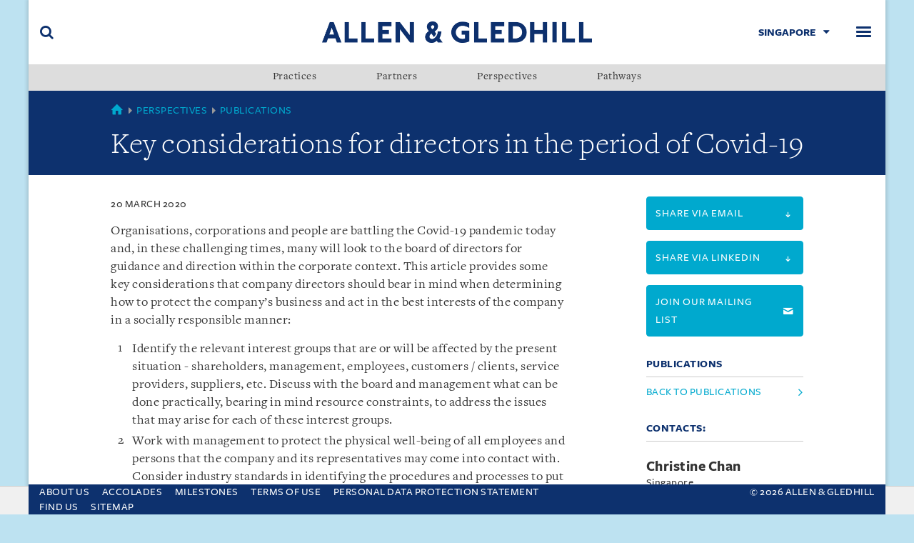

--- FILE ---
content_type: text/html; charset=utf-8
request_url: https://www.allenandgledhill.com/sg/publication/articles/14496/key-considerations-for-directors-in-the-period-of-cov19
body_size: 7461
content:
    <!-- var googleTagManager = root.GetPropertyValue<string>("googleTagManager"); -->
<!doctype html>
<html class="no-js" lang="en" prefix="og: http://ogp.me/ns#">
<head>
    <!-- Google tag (gtag.js New) -->
<script async src="https://www.googletagmanager.com/gtag/js?id=G-QXPXN5VQJN"></script>
<script>
  window.dataLayer = window.dataLayer || [];
  function gtag(){dataLayer.push(arguments);}
  gtag('js', new Date());

  gtag('config', 'G-QXPXN5VQJN');
</script>
        <!--var googleTagManager = root.GetPropertyValue<string>("googleTagManager"); -->

<meta charset="utf-8">
<meta http-equiv="X-UA-Compatible" content="IE=edge,chrome=1">
<meta name="viewport" content="width=device-width, initial-scale=1">
<meta name="keywords" content="private funds,private equity,equity capital,private capital,equity investment,investment,investing,private investment,venture capital,capital investment,private equity investment">
<meta name="description" content="Key considerations for directors in the period of Covid-19" />
<meta property="og:type" content="website" />
    <meta property="og:title" content="Key considerations for directors in the period of Covid-19" />   
<meta property="og:url" content="https://www.allenandgledhill.com/sg/publication/articles/14496/key-considerations-for-directors-in-the-period-of-cov19" />
<meta property="og:image" content="" />
<meta property="og:site_name" content="Allen &amp; Gledhill" />
<meta property="og:description" content="Key considerations for directors in the period of Covid-19" />
<meta name="twitter:card" content="summary" />
<meta name="twitter:site" content="Allen &amp; Gledhill" />
<meta name="twitter:title" content="Key considerations for directors in the period of Covid-19" />

<meta name="twitter:description" content="Allen &amp; Gledhill is one of the largest and leading law firms in Singapore, with a notable and increasing presence in the South-east Asian region." />
<meta name="twitter:image" content="" />
<title>Key considerations for directors in the period of Covid-19: Allen &amp; Gledhill</title>
<link rel="icon" type="image/png" sizes="32x32" href="/assets/img/icons/favicon-32x32.png">
<link rel="icon" type="image/png" sizes="16x16" href="/assets/img/icons/favicon-16x16.png">
<link rel="shortcut icon" type="image/x-icon" href="/favicon.ico" />
<meta name="msapplication-TileColor" content="#ffffff">

    <link rel="canonical" href="https://www.allenandgledhill.com/sg/publication/articles/14496/key-considerations-for-directors-in-the-period-of-cov19" />
<link media="all" rel="stylesheet" href="/assets/css/build/style.min.css" />
    <link rel="stylesheet" href="/assets/css/build/print.min.css" type="text/css" media="print" />

<!--[if (lt IE 10)]>
    <script src="/assets/js/html5shiv.js"></script>
    <link media="all" rel="stylesheet" href="/assets/css/build/ie.min.css">
<![endif]-->
    <!-- Google Tag Manager -->
    <script>
    (function (w, d, s, l, i) {
        w[l] = w[l] || []; w[l].push({
            'gtm.start':
            new Date().getTime(), event: 'gtm.js'
        }); var f = d.getElementsByTagName(s)[0],
            j = d.createElement(s), dl = l != 'dataLayer' ? '&l=' + l : ''; j.async = true; j.src =
                'https://www.googletagmanager.com/gtm.js?id=' + i + dl; f.parentNode.insertBefore(j, f);
        })(window, document, 'script', 'dataLayer', 'GTM-5MXD6X6');</script>
    <!-- End Google Tag Manager -->

    
    <meta name="google-site-verification" content="kSvBUwd-P8vp72ktXgCQZf1IpDha2XWrIBBYhxMaNKc" />
</head>
<body class="page--publication">


    <!--[if lt IE 9]>
      <div class="iewarning">
        <p>This site has not been designed for your version of Internet Explorer. To get the best experience we recommend you upgrade to the latest version of <a href="http://windows.microsoft.com/en-US/internet-explorer/products/ie/home">Internet Explorer</a>, <a href="http://www.mozilla.org/en-US/firefox/new/">Firefox</a> or <a href="https://www.google.com/chrome">Chrome</a>..</p>
      </div>
    <![endif]-->

        <!-- Google Tag Manager (noscript) -->
        <noscript>
            <iframe src="https://www.googletagmanager.com/ns.html?id=GTM-5MXD6X6" height="0" width="0" style="display:none;visibility:hidden"></iframe>
        </noscript>
        <!-- End Google Tag Manager (noscript) -->

    <div class="accessible-nav">
        <ul>
            <li><a href="#navbar">Skip to navigation</a></li>
            <li><a accesskey="s" href="#main">Skip to main content (accesskey s)</a></li>
            <li><a accesskey="x" href="#footer">Skip to footer (accesskey x)</a></li>
        </ul>
    </div>
    <div class="wrapper">
        

<header role="banner" class="site-banner">
    <div class="navbar">
        <div class="navbar-brand">
            <a href="/sg/" title="Allen &amp; Gledhill">
                <img src="/media/4726/logo.png" alt="Allen &amp; Gledhill" class="" />
            </a>
        </div>
        <div class="toggle toggle-search">
            <button class="toggle-btn" data-toggle="search" data-target="#siteSearch">
                <span class="u-hidden-visibly">Search</span>
            </button>
        </div>
        <div class="toggle toggle-menu">
            <button class="toggle-btn" data-toggle="navbar" data-target="#navbar">
                <span class="u-hidden-visibly">Menu</span>
            </button>
        </div>
        <div class="toggle toggle-region">
            <button class="toggle-btn" data-toggle="region" data-target="#regionSelect">
                     <span>Singapore</span>

                
            </button>
             
          

<style>
    .nav--menu li .popover {
        position: absolute;
        min-width: 150px;
        text-align: left;
        max-height: 350px;
        z-index: 1;
        overflow-y: auto;
        -webkit-overflow-scrolling: touch;
        opacity: 0;
        visibility: hidden;
        -webkit-transition: opacity .35s ease,visibility 0s .35s ease;
        transition: opacity .35s ease,visibility 0s .35s ease;
        display: none;
        left: 100%;
        top: 0;
    }

        .nav--menu li .popover .nav--menu a {
            padding: 8px 24px 8px 10px;
            word-break: break-word;
        }

    .nav--menu li.in .popover {
        -webkit-transition: opacity .35s ease;
        transition: opacity .35s ease;
        opacity: 1;
        visibility: visible;
        display: block;
    }

    @media (max-width:1299px) {
        .nav--menu li .popover {
            width: 100%;
            top: 100%;
            left: 0;
        }
    }
    /*.nav--menu li .popover {
        position: relative;
        min-width: 100%;
        text-align: left;
        max-height: 350px;
        z-index: 1;
        overflow-y: auto;
        -webkit-overflow-scrolling: touch;
        opacity: 0;
        visibility: hidden;
        -webkit-transition: opacity .35s ease,visibility 0s .35s ease;
        transition: opacity .35s ease,visibility 0s .35s ease;
        display: none;
    }

    .nav--menu li.in .popover {
        -webkit-transition: opacity .35s ease;
        transition: opacity .35s ease;
        opacity: 1;
        visibility: visible;
        display: block;
    }*/


</style>


<nav class="nav--regions" id="regionSelect">

    <ul class="nav nav--list nav--menu">
       
                            <li><a href="https://www.allenandgledhill.com">Home</a></li>
                             <li><a href="https://www.rahmatlim.com/">Malaysia</a></li>
                             <li><a href="/mm/">Myanmar</a></li>
                             <li><a href="https://www.agilegal.id/">Indonesia</a></li>
                             <li><a href="/vn/">Vietnam</a></li>
                             <li><a href="/cn/">China</a></li>
    </ul>
</nav>

        
        </div>
    </div>
    
<nav role="navigation" class="nav--primary" id="navbar">
    <ul class="nav nav--list nav--menu">
            <li><a href='/sg/about-us/' class=''><span>About Us</span></a></li>
            <li><a href='/sg/practices/' class=''><span>Practices</span></a></li>
            <li><a href='/sg/partners/' class=''><span>Partners</span></a></li>
            <li><a href='/sg/perspectives/' class=''><span>Perspectives</span></a></li>
            <li><a href='/sg/pathways/' class=''><span>Pathways</span></a></li>
            <li><a href='/sg/find-us/' class=''><span>Find Us</span></a></li>
    </ul>
</nav>
        <style>

        .nav--secondary .popover:has(li.in .popover) {
            overflow: inherit;
        }

        @media (max-width: 1299px) {
            .nav--menu li .popover {
                box-shadow: 0 0 12px rgb(0 0 0 / 35%);
            }
        }
    </style>

<nav role="navigation" class="nav--secondary">
    <ul class="nav nav--justified">
                    <li data-toggle="popover">
                        <a href="/sg/practices/">Practices</a>
                            <div class="popover">
                                        <ul class="nav nav--menu nav--list">
                <li><a href="/sg/practices/5118/finance">Banking &amp; Finance</a></li>
                <li><a href="/sg/practices/5126/markets">Capital Markets</a></li>
                <li><a href="/sg/practices/4997/practice-中国业务">China Practice </a></li>
                <li><a href="/sg/practices/5130/foreign-investment-review">Competition &amp; Foreign Investment Review</a></li>
                <li><a href="/sg/practices/5620/engineering">Construction &amp; Engineering</a></li>
                <li><a href="/sg/practices/5618/commercial">Corporate &amp; Commercial</a></li>
                <li><a href="/sg/practices/5643/real-estate">Corporate Real Estate</a></li>
                <li><a href="/sg/practices/5120/regulatory-compliance">Corporate Regulatory &amp; Compliance </a></li>
                <li><a href="/sg/practices/5038/services">Corporate Services</a></li>
                <li><a href="/sg/practices/17884/data-protection">Cybersecurity &amp; Data Protection</a></li>
                <li><a href="/sg/practices/4995/health-safety">Employment, Health &amp; Safety</a></li>
                <li><a href="/sg/practices/5622/infrastructure-projects">Energy, Infrastructure &amp; Projects</a></li>
                <li><a href="/sg/practices/29369/law-practice">English Law Practice</a></li>
                <li><a href="/sg/practices/5628/public-policy">ESG &amp; Public Policy</a></li>
                <li><a href="/sg/practices/5122/regulatory-compliance">Financial Regulatory &amp; Compliance</a></li>
                <li><a href="/sg/practices/5624/sg_fintech">FinTech</a></li>
                <li><a href="/sg/practices/12276/practice">India Practice</a></li>
                <li><a href="/sg/practices/9026/practice">Indonesia Practice </a></li>
                <li><a href="/sg/practices/5128/property">Intellectual Property</a></li>
                <li><a href="/sg/practices/5626/arbitration">International Arbitration</a></li>
                <li><a href="/sg/practices/31168/trade">International Trade</a></li>
                <li><a href="/sg/practices/5134/funds">Investment Funds</a></li>
                <li><a href="/sg/practices/5125/finance">Islamic Finance</a></li>
                <li><a href="/sg/practices/31123/singapore-special-economic-zone-desk">Johor-Singapore Special Economic Zone Desk</a></li>
                <li><a href="/sg/practices/5002/sg_litigation">Litigation </a></li>
                <li><a href="/sg/practices/5041/aviation">Maritime &amp; Aviation</a></li>
                <li><a href="/sg/practices/5042/acquisitions">Mergers &amp; Acquisitions</a></li>
                <li><a href="/sg/practices/5048/equity">Private Equity</a></li>
                <li><a href="/sg/practices/17882/wealth">Private Wealth</a></li>
                <li><a href="/sg/practices/5136/estate-investment-trusts">Real Estate Investment Trusts</a></li>
                <li><a href="/sg/practices/5003/insolvency">Restructuring &amp; Insolvency </a></li>
                <li><a href="/sg/practices/5138/sg_tax">Tax</a></li>
                <li><a href="/sg/practices/29281/corporate-intellectual-property">Technology &amp;  Corporate Intellectual Property</a></li>
                <li><a href="/sg/practices/5132/media-telecommunications">Technology, Media &amp; Telecommunications</a></li>
                <li><a href="/sg/practices/16649/capital">Venture Capital</a></li>
                <li><a href="/sg/practices/5004/collar-investigations">White Collar &amp; Investigations </a></li>
        </ul>

                            </div>
                    </li>
                            <li>
                                <a href="/sg/partners/">Partners</a>
                            </li>
                        <li data-toggle="popover">

                            <a href="/sg/perspectives/">Perspectives</a>

                            <div class="popover">

                                    <ul class="nav nav--menu nav--list">

                                                <li><a href="/sg/perspectives/publications/"> Publications </a></li>

                                    </ul>
                                    <ul class="nav nav--menu nav--list">

                                                <li><a href="/sg/perspectives/csr-new/"> CSR </a></li>

                                    </ul>
                                    <ul class="nav nav--menu nav--list">

                                                <li><a href="/sg/perspectives/our-commitment-to-esg/"> Our Commitment to ESG </a></li>

                                    </ul>

                            </div>
                        </li>
                            <li>
                                <a href="/sg/pathways/">Pathways</a>
                            </li>
            
    </ul>
</nav>


</header>


        <main role="main" id="main">
            

<header class="page-header">
    <div class="container">
        <nav class="breadcrumb">
            <span class="item first">
                <a href="/sg/">
                    <span class="u-hidden-visibly">Singapore</span>
                </a>
            </span>
          
                    <span class="item">
                        <a href="/sg/perspectives/">Perspectives</a>
                    </span>
                    <span class="item">
                        <a href="/sg/perspectives/publications/">Publications</a>
                    </span>
           
            
            
        </nav>
        <div class="heading">
            <h1>Key considerations for directors in the period of Covid-19</h1>
        </div>
    </div>
</header>


<div class="container">
    <div class="row">
        <div class="col-md-8">
            <p class="date">
                <span>20 March 2020</span>
            </p>
            <p>Organisations, corporations and people are battling the Covid-19 pandemic today and, in these challenging times, many will look to the board of directors for guidance and direction within the corporate context. This article provides some key considerations that company directors should bear in mind when determining how to protect the company’s business and act in the best interests of the company in a socially responsible manner:</p>
<ol>
<li>Identify the relevant interest groups that are or will be affected by the present situation - shareholders, management, employees, customers / clients, service providers, suppliers, etc. Discuss with the board and management what can be done practically, bearing in mind resource constraints, to address the issues that may arise for each of these interest groups.</li>
<li>Work with management to protect the physical well-being of all employees and persons that the company and its representatives may come into contact with. Consider industry standards in identifying the procedures and processes to put into place. </li>
<li>Identify the present and potential risks to the company’s business and discuss, with management, what strategies there are to manage and mitigate these risks. Depending on the industry, consider whether there is a need to be in communication with relevant regulatory and government authorities as well as domain experts to discuss and resolve these risks.</li>
<li>Work with management to set up a crisis management and response team that should be kept up to date on evolving Government regulations and directions as well as the international and regional situation. The crisis management team should promptly disseminate relevant information to the board and relevant company departments. Prompt and continuous internal coordination is key. </li>
<li>Consider whether changes need to be made to employees’ roles, work arrangements and/or compensation and also consider whether there are types of employees who are particularly vulnerable or may need specific support in these times (e.g. employees who usually do not reside in Singapore or who have family overseas). </li>
<li>Ensure that the company has business scenario and contingency planning in place and that this is re-visited regularly as the situation evolves. Specifically, for companies which are convening/planning shareholders’ general meetings (like annual general meetings)‎, it would be prudent to work closely with external legal advisors and regulators on the meeting and voting processes, taking into account heightened safety concerns and considerations. </li>
<li>Ensure that the finance department delivers regular reports on the financial position of the company to the board. It is crucial for management and the board to have a clear and constant sight of the company’s finances, projections and cash-flow, especially in these times.</li>
<li>Ensure that the legal department is kept up to date on the company’s plans and can advise on whether there are any legal implications to steps that the company may want to take because of the present situation. Keep close to your external legal advisors so that they can provide relevant advice quickly if and where necessary.</li>
<li>Ensure that the corporate communications department is aware of the company’s plans and actions and can provide appropriate messaging on the company’s response to the crisis where necessary. </li>
<li>Look forward, assess and consider what opportunities have arisen and may arise in these times. Consider how the company can seize these opportunities, and whether there is a need to change or diversify the company’s business in both the short term and the long term. </li>
<li>Consider how the company can leverage off new technology, the current disruption and other enablers to further the business.</li>
<li>Stay calm in these times and communicate regularly with all stakeholders, especially shareholders and employees, to reassure them of strong leadership, continuity and sustainability.</li>
</ol>
<p> </p>
<p><a rel="noopener" data-udi="umb://media/3d2880489d624b899c025505d55ed97e" href="/media/8555/ag-key-considerations-for-directors-in-the-period-of-covid-19.pdf" target="_blank" title="AG Key considerations for directors in the period of Covid-19.pdf"><em><strong>Download PDF</strong></em></a></p>            

        </div>
        <div class="col-md-3 col-md-offset-1">
            


<aside>
    <a target="_blank" href="mailto:?subject=Allen%20%26%20Gledhill%20-%20Key%20considerations%20for%20directors%20in%20the%20period%20of%20Covid-19&amp;body=https%3A%2F%2Fwww.allenandgledhill.com%2Fsg%2Fpublication%2Farticles%2F14496%2Fkey-considerations-for-directors-in-the-period-of-cov19" class="btn btn-cerulean btn-block btn-action"><span class="small">Share via email <i class="icon-arrow-down"></i></span></a>

</aside>
<aside>
    <a target="_blank" href="https://www.linkedin.com/sharing/share-offsite/?url=https://www.allenandgledhill.com/sg/publication/articles/14496/key-considerations-for-directors-in-the-period-of-cov19" class="btn btn-cerulean btn-block btn-action"><span class="small">Share via Linkedin <i class="icon-arrow-down"></i></span></a>

</aside>

            
            
<aside>
        <a href="/sg/pages/mailing-list" class="btn btn-cerulean btn-block btn-action"><span class="small">Join our mailing list <i class="icon-mail"></i></span></a>
</aside>
            
<aside class="hide-in-print">
    <h5 class="block-heading keyline u-text-cerulean">Publications</h5>
    <ul class="nav nav--list">
        <li>
            <a href="/sg/perspectives/" class="js-back-to-publications">Back to Publications</a>
        </li>
    </ul>
</aside>
            
<aside class="show-in-print">
    <h5 class="block-heading keyline u-text-cerulean">
        Contacts:
    </h5>


<article class="card card--profile card--sm-profile">
  
    <div class="card-content">
        <div class="card-body" data-mh="cardpartner">
            <h4 class="h4 heading">
                <a href="https://www.allenandgledhill.com/sg/partners/5096/christine-chan">Christine Chan</a>
            </h4>

                <p>Singapore</p>
                            <div class="addr-item tel">
                    +65 6890 7188 (General Line)
                </div>
                            <div class="addr-item mobile">
                    +65 9667 8609 
                </div>
                                        <div class="addr-item email">
                    <div class="textfill-link">
                        <a href="mailto:christine.chan@agasia.law">
                            <span>christine.chan@agasia.law</span>
                        </a>
                    </div>
                </div>
        </div>
    </div>
</article>
<article class="card card--profile card--sm-profile">
  
    <div class="card-content">
        <div class="card-body" data-mh="cardpartner">
            <h4 class="h4 heading">
                <a href="https://www.allenandgledhill.com/sg/partners/5021/aaron-lee">Aaron Lee</a>
            </h4>

                <p>Singapore</p>
                            <div class="addr-item tel">
                    +65 6890 7188 (General Line)
                </div>
                            <div class="addr-item mobile">
                    +65 9625 8586
                </div>
                                        <div class="addr-item email">
                    <div class="textfill-link">
                        <a href="mailto:aaron.lee@agasia.law">
                            <span>aaron.lee@agasia.law</span>
                        </a>
                    </div>
                </div>
        </div>
    </div>
</article>
<article class="card card--profile card--sm-profile">
  
    <div class="card-content">
        <div class="card-body" data-mh="cardpartner">
            <h4 class="h4 heading">
                <a href="https://www.allenandgledhill.com/sg/partners/13829/lee-may-ling">Lee May Ling</a>
            </h4>

                <p>Singapore</p>
                            <div class="addr-item tel">
                    +65 6890 7188 (General Line)
                </div>
                            <div class="addr-item mobile">
                    +65 9113 1640
                </div>
                                        <div class="addr-item email">
                    <div class="textfill-link">
                        <a href="mailto:lee.mayling@agasia.law">
                            <span>lee.mayling@agasia.law</span>
                        </a>
                    </div>
                </div>
        </div>
    </div>
</article>
<article class="card card--profile card--sm-profile">
  
    <div class="card-content">
        <div class="card-body" data-mh="cardpartner">
            <h4 class="h4 heading">
                <a href="https://www.allenandgledhill.com/sg/partners/5101/yap-lune-teng">Yap Lune Teng</a>
            </h4>

                <p>Singapore</p>
                            <div class="addr-item tel">
                    +65 6890 7188 (General Line)
                </div>
                            <div class="addr-item mobile">
                    +65 9621 2960 
                </div>
                                        <div class="addr-item email">
                    <div class="textfill-link">
                        <a href="mailto:yap.luneteng@agasia.law">
                            <span>yap.luneteng@agasia.law</span>
                        </a>
                    </div>
                </div>
        </div>
    </div>
</article></aside>

        </div>
    </div>
</div>
        </main>

        
<footer role="contentinfo" class="site-footer" id="footer">
    <div class="container-fluid">
        <div class="row">
            <div class="col-md-8">
                <ul class="list-unstyled footer-list">
                    <li><a href="/sg/about-us/">About Us</a></li>
                    <li><a href="/sg/about-us/accolades/">Accolades</a></li>
                    <li><a href="/sg/about-us/milestones/">Milestones</a></li>
                    <li><a href="/sg/pages/terms-of-use-singapore/">Terms Of Use</a></li>
                    <li><a href="/sg/pages/personal-data-protection-act/">Personal Data Protection Statement</a></li>
                    <li><a href="/sg/find-us/">Find us</a></li>
                    <li><a href="/sg/pages/sitemap/">Sitemap</a></li>
                </ul>
            </div>
            <div class="col-md-4">
                <p class="footer-copy">&copy; 2026 Allen &amp; Gledhill</p>
            </div>
        </div>
    </div>
</footer>
<style>
    .wrapper main#main {
        padding-bottom: 65px;
    }

    footer#footer {
        left: 0;
        right: 0;
        bottom: 0;
        position: fixed;
        transition: ease 0.3s;
        width: 100%;
        z-index: 99;
        max-width: 1200px;
        margin: 0 auto;
    }
    .wrapper:has(.site-banner--down) footer#footer {
        transform: translateY(100%);
        /*transform:none*/
    }

    @media (max-width:767px) {
        footer#footer .footer-list {
            display: flex;
            flex-wrap: wrap;
            column-gap: 10px;
            row-gap: 2px;
            justify-content: center;
        }
        .wrapper:has(.site-banner--down) footer#footer {
            /*transform: translateY(100%);*/
            transform:none
        }
        .site-footer .footer-copy {
            text-align: center;
        }

        footer#footer {
            padding-top: 12px;
            padding-bottom: 12px;
        }

        .wrapper main#main {
            padding-bottom: 80px;
           
        }

        footer#footer .footer-list a {
            font-size: 14px;
        }
    }

    @media (max-width:530px) {
        .wrapper main#main {
            padding-bottom: 99px;
        }
        .wrapper:has(.site-banner--down) footer#footer {
            /*transform: translateY(100%);*/
            transform: none
        }
        footer#footer .footer-list a {
            font-size: 14px;
        }

        footer#footer {
            padding-top: 10px;
            padding-bottom: 10px;
        }
    }

    @media (max-width:401px) {
        footer#footer .footer-list {
            column-gap: 8px;
            row-gap: 0px;
        }
        .wrapper:has(.site-banner--down) footer#footer {
            /*transform: translateY(100%);*/
            transform: none
        }
        .wrapper main#main {
            padding-bottom: 116px;
           

        }
    }

    .site-footer {
        padding-top: 0px !important;
        padding-bottom: 0 !important;
    }
</style>
        
<div class="feature-modal search-modal" id="searchModal">
    <button class="close" data-dismiss="feature-modal">
        <span class="u-hidden-visibly">Close</span>
    </button>
    <div class="container">
        <div class="row">
            <div class="col-md-8 col-md-offset-2">
                <form action="/sg/search/" method="get" autocomplete="off">
                    <fieldset class="search-container">
                        <input type="search" placeholder="Search" name="searchTerm" />
                        <input name="localeId" type="hidden" value="sg" />
                        <button type="submit">
                            <i class="icon-search"></i>
                        </button>
                    </fieldset>
                </form>
            </div>
        </div>
    </div>
</div>
    </div>
                <div id="cookiebar">
                <div class="container">
                    <div class="u-position-relative">
                        <p>This site uses cookies and by using the site you are consenting to this. Find out why we use cookies and how to manage your settings. <a href="/pages/privacy/">More about cookies</a></p>
                        <a class="close" href="?agreed=cookiepolicy"></a>
                    </div>
                </div>
            </div>



 

 
 
   <script src="/Careerassets/lib/jquery/jquery-3.6.1.min.js"></script>
    <script src="/Careerassets/lib/jquery/jquery-migrate.min.js"></script>
    <script src="/Careerassets/lib/popper/popper.min.js"></script>
    <script src="/Careerassets/lib/bootstrap/js/bootstrap.min.js"></script>
    <script src="/Careerassets/lib/easing/easing.min.js"></script>
    <script src="/Careerassets/lib/counterup/jquery.waypoints.min.js"></script>
    <script src="/Careerassets/lib/counterup/jquery.counterup.js"></script>
    <script src="/Careerassets/lib/owlcarousel/owl.carousel.min.js"></script>
    <script src="/Careerassets/lib/lightbox/js/lightbox.min.js"></script>
    <script src="/Careerassets/lib/typed/typed.min.js"></script>
    <!-- Template Main Javascript File -->
    <script src="/Careerassets/js/main.js"></script>
    <script src="/Careerassets/js/agscript.js?v=20190222"></script>
    <script src="/Careerassets/lib/jqueryui/jquery-ui.js"></script>
   
     <!--<script src="~/assets/js/jquery-3.6.1.min.js"></script>-->
<script  src="/assets/js/build/script.js" ></script>
<script type="text/javascript" src="/_Incapsula_Resource?SWJIYLWA=719d34d31c8e3a6e6fffd425f7e032f3&ns=2&cb=1768657170" async></script></body>
</html>
